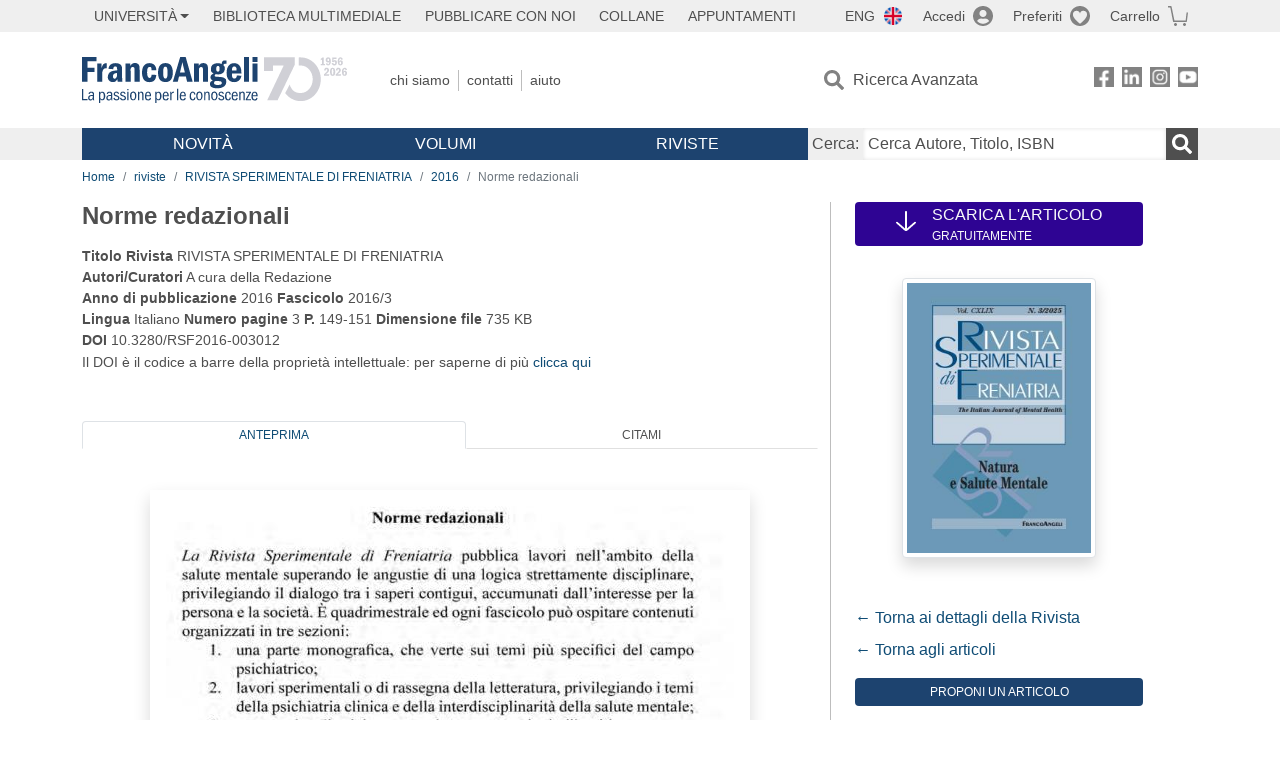

--- FILE ---
content_type: text/html; charset=utf-8
request_url: https://francoangeli.it/riviste/articolo/57938
body_size: 15429
content:

<!DOCTYPE html>
<html lang="it">
<head>



    <!--
     //Inizializzazione variabile di sistema
     //Gestione CookieManClient
     -->

    <!-- Google Tag Manager -->
    <script>
        (function (w, d, s, l, i) {
            w[l] = w[l] || []; w[l].push({
                'gtm.start':
                    new Date().getTime(), event: 'gtm.js'
            }); var f = d.getElementsByTagName(s)[0],
                j = d.createElement(s), dl = l != 'dataLayer' ? '&l=' + l : ''; j.async = true; j.src =
                    'https://www.googletagmanager.com/gtm.js?id=' + i + dl; f.parentNode.insertBefore(j, f);
        })(window, document, 'script', 'dataLayer', 'GTM-MSTLCM6');</script>
    <!-- End Google Tag Manager -->
    <!--Facebook Pixel-->
    <!--End facebook Pixel -->
    <meta charset="UTF-8">
    <meta name="viewport" content="width=device-width, initial-scale=1, shrink-to-fit=no">
    <!--
        <meta name="twitter:card" content="summary" />
        <meta name="twitter:site" content="@AngeliEdizioni" />
        -->


    <meta property="og:locale" content="it_IT" />
    <meta property="og:type" content="website" />
    <meta property="og:site_name" content="FrancoAngeli" />
    <meta http="Content-Language" content="it">


        <title>Norme redazionali</title>
        <meta name="title" content="Norme redazionali" />
        <meta property="og:title" content="Norme redazionali" />

        <meta name="description" content="RIVISTA SPERIMENTALE DI FRENIATRIA - Norme redazionali - " />
        <meta property="og:description" content="RIVISTA SPERIMENTALE DI FRENIATRIA - Norme redazionali - " />

    <meta name="url" property="og:url" content="https://francoangeli.it/riviste/articolo/57938" />

        <meta property="og:image:width" content="600" />
        <meta property="og:image:height" content="900" />
        <meta name="image" property="og:image" content="https://fapublic.blob.core.windows.net/fa-riviste/copertine/rsf.jpg" />



    <meta name="copyright" content="francoangeli.it, FrancoAngeli Editore, Edizioni FrancoAngeli, Franco Angeli" />

    <link rel="preconnect" href="https://fonts.gstatic.com">
    <link rel="stylesheet" href="https://fonts.googleapis.com/icon?family=Material+Icons">
    <script defer src="https://unpkg.com/htmx.org@1.5.0" integrity="sha384-oGA+prIp5Vchu6we2YkI51UtVzN9Jpx2Z7PnR1I78PnZlN8LkrCT4lqqqmDkyrvI" crossorigin="anonymous"></script>

    <link href="https://cdn.jsdelivr.net/npm/bootstrap@5.1.1/dist/css/bootstrap.min.css" rel="stylesheet" integrity="sha384-F3w7mX95PdgyTmZZMECAngseQB83DfGTowi0iMjiWaeVhAn4FJkqJByhZMI3AhiU" crossorigin="anonymous">
    <link rel="stylesheet" href="https://cdn.jsdelivr.net/npm/bootstrap-icons@1.11.3/font/bootstrap-icons.min.css">

    <link rel="stylesheet" href="/assets/vendor/owlcarousel2.3.4/assets/owl.carousel.min.css">


    <link href="https://cdn.jsdelivr.net/npm/select2@4.1.0-rc.0/dist/css/select2.min.css" rel="stylesheet" />


    <link rel="stylesheet" href="/assets/styles.css?v=x_TMoQ9gV0AXTW3z_8yWsHqGHoFJMFPMJLfnFGa06sY" />
    <link rel="stylesheet" href="/assets/navigation.css?v=j_6Yti_AyLZb8e605E-q5Gy7RsDRlqLNe2x_CKAqc4A" />

    <script src="/lib/jquery-3.6.0.min.js"></script>
    <script src="/lib/jquery-ui.min.js"></script>
    <script src="/lib/bootstrap.bundle.min.js"></script>
    <script src="/lib/select2.min.js"></script>
    <script src="/assets/vendor/owlcarousel2.3.4/owl.carousel.min.js"></script>


    
    
    
    <meta name="citation_journal_title" content="RIVISTA SPERIMENTALE DI FRENIATRIA" />
    <meta name="citation_publisher" content="FrancoAngeli Editore" />
    <meta name="citation_title" content="Norme redazionali" />

    <meta name="citation_issue" content="2016/3" />
    <meta name="citation_doi" content="10.3280/RSF2016-003012" />
    <meta name="tdm-reservation" content="1">

        <meta name="citation_language" content="it" />
        <meta name="citation_fulltext_world_readable" content="" />
    <meta name="citation_abstract_html_url" content="https://www.francoangeli.it/riviste/articolo@Model.IDArticolo" />
    <meta name="citation_issn" content="1972-5582" />
    <meta name="citation_publication_date" content="2016" /> 
    <meta name="citation_abstract" content="" />
        <meta name="citation_pdf_url" content="https://www.francoangeli.it/rivista/getArticoloFree/57938/It" />
                         <meta name="citation_author" content="A cura della Redazione" />
    

</head>
<body class="pagina-Articolo  ">
    <!-- Google Tag Manager (noscript) -->
    <noscript>
        <iframe src="https://www.googletagmanager.com/ns.html?id=GTM-MSTLCM6"
                height="0" width="0" style="display:none;visibility:hidden"></iframe>
    </noscript>
    <!-- End Google Tag Manager (noscript) -->
    <div id="shadowlayer" class=""></div>


    <header class="container-full">
        <div class="menu-wrapper">
            <div class="top">
                <div class="visually-hidden-focusable">
                    <ul>
                        <li><a href="#anchor-menu-content" class="visually-hidden-focusable">Menu</a></li>
                        <li><a href="#anchor-main-content" class="visually-hidden-focusable">Main content</a></li>
                        <li><a href="#anchor-footer-content" class="visually-hidden-focusable">Footer</a></li>
                    </ul>
                </div>
            </div>
            <div class="middle"></div>
            <div class="bottom"></div>
        </div>
        <section class="container menu" id="main-menu">
            <nav class="mobile" data-role="mobile">
                    <a class="ico margin i-flag-eng no-hover" href="/SetLanguage?culture=en&returnUrl=%2Friviste%2Farticolo%2F57938"
                       role="button" tabindex="0" aria-label="Lingua inglese"></a>

                <div class="ico i-info open-menu" data-menu="info" role="button" tabindex="0" aria-label="Info" aria-controls="info" aria-expanded="false"></div>

                    <a href="/Account/Login" class="ico i-account" data-location="/Account/Login" role="button" tabindex="0" aria-label="Login"></a>
                <a href="/Wishlist" class="ico i-preferiti " role="button" tabindex="0" aria-label="Preferiti"></a>
                <a href="/carrello/carrello" class="ico i-carrello " role="button" tabindex="0" aria-label="Carrello"></a>
                <div class="ico i-menu open-menu" data-menu="mobile" role="button" tabindex="0" aria-label="Menu" aria-haspopup="true" aria-expanded="false"></div>
            </nav>

            <nav class="topleft" data-role="topleft" id="mobile-menu-wrapper" aria-hidden="false">
                <div class="dropdown menu-item submenu">
                    <button class="btn btn-dropdown dropdown-toggle gray2 whiteOnFocus" type="button" id="dropdownMenuButton" data-bs-toggle="dropdown" aria-haspopup="true" aria-expanded="false">
                        <span id="dropdownUnivLink"> Università</span>
                    </button>
                    <div class="dropdown-menu" aria-labelledby="dropdownMenuButton">
                        <div class="link-list-wrapper">
                            <ul class="link-list">
                                <li><a class="dropdown-item list-item menu-item gray2 whiteOnFocus" href="/AreaUniversitaria/ServiziPerDocenti"><span>Docenti</span></a></li>
                                <li><a class="dropdown-item list-item menu-item gray2 whiteOnFocus" href="/AreaUniversitaria/ServiziPerStudenti"><span>Studenti</span></a></li>
                            </ul>
                        </div>
                    </div>
                </div>

                <a href="/multimedia" class="btn menu-item gray2"> Biblioteca Multimediale</a>
                <a href="/autori/16" class="btn menu-item gray2">Pubblicare con Noi</a>
                <a href="/collane" class="btn menu-item gray2">Collane</a>
                <a href="/appuntamenti" class="btn menu-item gray2">Appuntamenti</a>
            </nav>

            <nav class="actions topright" data-role="topright">

                    <a class="menu-item ico margin i-flag-eng no-hover" href="/SetLanguage?culture=en&returnUrl=%2Friviste%2Farticolo%2F57938">ENG</a>

                    <a href="/Account/Login" class="menu-item login ico margin i-account gray2" data-location="/Account/Login">Accedi</a>

                <a id="iconaPreferiti" href="/Wishlist" class="menu-item ico margin i-preferiti gray2 ">Preferiti</a>
                <a id="iconaCarrello" href="/Carrello/Carrello" class="menu-item ico margin i-carrello gray2 ">Carrello</a>
            </nav>

            <nav class="branding" data-role="branding">
                <a href="/" class="logo" aria-label="Home FrancoAngeli Editore"></a>
            </nav>

            <nav class="info" data-role="info">
                <a href="/chi-siamo" class="menu-item gray2">Chi Siamo</a>
                <a href="/contatti" class="menu-item gray2">Contatti</a>
                <a href="/aiuto/" class="menu-item gray2">Aiuto</a>
            </nav>

            <nav class="search" data-role="search" id="mobile-menu-wrapper" aria-hidden="false">
                <a href="/ricerca-avanzata" class="menu-item ico-pre margin i-ricerca ricerca-avanzata ">Ricerca Avanzata</a>
            </nav>

            <nav class="social" data-role="social">
                <a href="/Facebook" class="menu-item ico i-fb filter" aria-label="FrancoAngeli su Facebook"></a>
                <a href="/Linkedin" class="menu-item ico i-ln filter" aria-label="FrancoAngeli su Linkedin" target="blank"></a>
                <a href="https://www.instagram.com/edizionifrancoangeli" class="menu-item ico  i-in filter" aria-label="FrancoAngeli su Instagram" target="blank"></a>
                <a href="https://www.youtube.com/channel/UC_bT337D8dxHFVPCbb1Yl4g" class="menu-item ico  i-yt filter" aria-label="FrancoAngeli su YouTube" target="blank"></a>
            </nav>

            <div id="anchor-menu-content" class="visually-hidden">Menu</div>


            
<nav class="main" data-role="main" id="mobile-menu-wrapper" aria-hidden="false">
    <button class="btn whiteOnFocusMenu menu-item megamenu d-lg-flex" type="button" id="dropdownMenuButtonNovita" data-bs-toggle="dropdown" aria-haspopup="true" aria-expanded="false">
        <span class="menu-item megamenu-toggle">
            <i class="bi bi-chevron-down menu-icon-down d-block d-lg-none d-none"></i>
            <i class="bi bi-chevron-right menu-icon-right d-block d-lg-none"></i>
            Novità
        </span>
    </button>
    <div class="dropdown-menu row w-100 fs-7" aria-labelledby="dropdownMenuButtonNovita">
        <div class="row">
            <div class="col-12 col-lg-8 link-list-wrapper mobile-only-menu">
                <p class="text-start fw-bold text-uppercase">Novità in Libreria</p>
                <div class="row">
                    <div class="col-12 col-lg-6 d-flex flex-column align-items-start">
                        <ul class="link-list">
                                <li><a href="/Novita?cat=E" class="menu-item mega-item gray2 text-uppercase" aria-label="Antropologia">Antropologia</a></li>
                                <li><a href="/Novita?cat=A" class="menu-item mega-item gray2 text-uppercase" aria-label="Architettura, design, arte, territorio">Architettura, design, arte, territorio</a></li>
                                <li><a href="/Novita?cat=F" class="menu-item mega-item gray2 text-uppercase" aria-label="Comunicazione e media">Comunicazione e media</a></li>
                                <li><a href="/Novita?cat=D" class="menu-item mega-item gray2 text-uppercase" aria-label="Didattica, scienze della formazione">Didattica, scienze della formazione</a></li>
                                <li><a href="/Novita?cat=B" class="menu-item mega-item gray2 text-uppercase" aria-label="Economia, economia aziendale">Economia, economia aziendale</a></li>
                                <li><a href="/Novita?cat=H" class="menu-item mega-item gray2 text-uppercase" aria-label="Efficacia personale, carriere, lavoro">Efficacia personale, carriere, lavoro</a></li>
                                <li><a href="/Novita?cat=C" class="menu-item mega-item gray2 text-uppercase" aria-label="Filosofia, letteratura, linguistica, storia">Filosofia, letteratura, linguistica, storia</a></li>
                                <li><a href="/Novita?cat=I" class="menu-item mega-item gray2 text-uppercase" aria-label="Informatica, ingegneria">Informatica, ingegneria</a></li>
                        </ul>
                    </div>
                    <div class="col-12 col-lg-6 d-flex flex-column align-items-start">
                        <ul class="link-list">
                                    <li><a href="/Novita?cat=M" class="menu-item mega-item gray2 text-uppercase" aria-label="Management, finanza, marketing, operations, HR">Management, finanza, marketing, operations, HR</a></li>
                                    <li><a href="/Novita?cat=K" class="menu-item mega-item gray2 text-uppercase" aria-label="Medicina, sanit&#xE0;">Medicina, sanit&#xE0;</a></li>
                                    <li><a href="/Novita?cat=Q" class="menu-item mega-item gray2 text-uppercase" aria-label="Politica, diritto">Politica, diritto</a></li>
                                    <li><a href="/Novita?cat=R" class="menu-item mega-item gray2 text-uppercase" aria-label="Politiche e servizi sociali">Politiche e servizi sociali</a></li>
                                    <li><a href="/Novita?cat=P" class="menu-item mega-item gray2 text-uppercase" aria-label="Psicologia e psicoterapia: teorie e tecniche">Psicologia e psicoterapia: teorie e tecniche</a></li>
                                    <li><a href="/Novita?cat=V" class="menu-item mega-item gray2 text-uppercase" aria-label="Psicologia, benessere, autoaiuto">Psicologia, benessere, autoaiuto</a></li>
                                    <li><a href="/Novita?cat=L" class="menu-item mega-item gray2 text-uppercase" aria-label="Scienze">Scienze</a></li>
                                    <li><a href="/Novita?cat=T" class="menu-item mega-item gray2 text-uppercase" aria-label="Sociologia">Sociologia</a></li>
                        </ul>
                    </div>
                </div>

            </div>
            <div class="col-12 col-lg-4 border-start mobile-only-menu">
                <p class="text-start fw-bold text-uppercase">Le Riviste: Ultime Uscite</p>
                        <div class="accordion accordion-flush" aria-label="Argomento rivista Economia">
                            <div class="col d-flex flex-column align-items-start">
                                <span class="menu-acc-toggle chv menu-item gray2 text-uppercase" role="button" tabindex="0" aria-controls="listRiviste-Economia" aria-expanded="false">Economia</span>
                                <div class="menu-acc-content" id="listRiviste-Economia">
                                    <ul class="link-list">
                                            <li><a href="/riviste/sommario/10" class="menu-item gray2" aria-label="ECONOMICS AND POLICY OF ENERGY AND THE ENVIRONMENT">ECONOMICS AND POLICY OF ENERGY AND THE ENVIRONMENT</a></li>
                                            <li><a href="/riviste/sommario/14" class="menu-item gray2" aria-label="ECONOMIA E SOCIET&#xC0; REGIONALE ">ECONOMIA E SOCIET&#xC0; REGIONALE </a></li>
                                            <li><a href="/riviste/sommario/121" class="menu-item gray2" aria-label="HISTORY OF ECONOMIC THOUGHT AND POLICY">HISTORY OF ECONOMIC THOUGHT AND POLICY</a></li>
                                            <li><a href="/riviste/sommario/163" class="menu-item gray2" aria-label="FINANCIAL REPORTING">FINANCIAL REPORTING</a></li>
                                            <li><a href="/riviste/sommario/212" class="menu-item gray2" aria-label="CORPORATE GOVERNANCE AND RESEARCH &amp; DEVELOPMENT STUDIES">CORPORATE GOVERNANCE AND RESEARCH &amp; DEVELOPMENT STUDIES</a></li>
                                            <li><a href="/riviste/sommario/214" class="menu-item gray2" aria-label="Economia agro-alimentare">Economia agro-alimentare</a></li>
                                            <li><a href="/riviste/sommario/228" class="menu-item gray2" aria-label="RIVISTA DI STUDI SULLA SOSTENIBILITA&#x27;">RIVISTA DI STUDI SULLA SOSTENIBILITA&#x27;</a></li>
                                            <li><a href="/riviste/sommario/228" class="menu-item gray2" aria-label="RIVISTA DI STUDI SULLA SOSTENIBILITA&#x27;">RIVISTA DI STUDI SULLA SOSTENIBILITA&#x27;</a></li>
                                    </ul>
                                </div>
                            </div>
                        </div>
                        <div class="accordion accordion-flush" aria-label="Argomento rivista Psicologia e Psicoterapia">
                            <div class="col d-flex flex-column align-items-start">
                                <span class="menu-acc-toggle chv menu-item gray2 text-uppercase" role="button" tabindex="0" aria-controls="listRiviste-Psicologia e Psicoterapia" aria-expanded="false">Psicologia e Psicoterapia</span>
                                <div class="menu-acc-content" id="listRiviste-Psicologia e Psicoterapia">
                                    <ul class="link-list">
                                            <li><a href="/riviste/sommario/231" class="menu-item gray2" aria-label="PSICOLOGIA DI COMUNITA&#x27;">PSICOLOGIA DI COMUNITA&#x27;</a></li>
                                            <li><a href="/riviste/sommario/213" class="menu-item gray2" aria-label="QUADERNI DI PSICOTERAPIA COGNITIVA">QUADERNI DI PSICOTERAPIA COGNITIVA</a></li>
                                            <li><a href="/riviste/sommario/195" class="menu-item gray2" aria-label="PSICOTERAPIA PSICOANALITICA">PSICOTERAPIA PSICOANALITICA</a></li>
                                            <li><a href="/riviste/sommario/227" class="menu-item gray2" aria-label="QUADERNI DI GESTALT">QUADERNI DI GESTALT</a></li>
                                            <li><a href="/riviste/sommario/22" class="menu-item gray2" aria-label="INTERAZIONI">INTERAZIONI</a></li>
                                            <li><a href="/riviste/sommario/34" class="menu-item gray2" aria-label="PSICOTERAPIA E SCIENZE UMANE">PSICOTERAPIA E SCIENZE UMANE</a></li>
                                            <li><a href="/riviste/sommario/106" class="menu-item gray2" aria-label="RIVISTA SPERIMENTALE DI FRENIATRIA">RIVISTA SPERIMENTALE DI FRENIATRIA</a></li>
                                    </ul>
                                </div>
                            </div>
                        </div>
                        <div class="accordion accordion-flush" aria-label="Argomento rivista Sociologia">
                            <div class="col d-flex flex-column align-items-start">
                                <span class="menu-acc-toggle chv menu-item gray2 text-uppercase" role="button" tabindex="0" aria-controls="listRiviste-Sociologia" aria-expanded="false">Sociologia</span>
                                <div class="menu-acc-content" id="listRiviste-Sociologia">
                                    <ul class="link-list">
                                            <li><a href="/riviste/sommario/107" class="menu-item gray2" aria-label="SALUTE E SOCIET&#xC0;">SALUTE E SOCIET&#xC0;</a></li>
                                            <li><a href="/riviste/sommario/109" class="menu-item gray2" aria-label="RIV Rassegna Italiana di Valutazione">RIV Rassegna Italiana di Valutazione</a></li>
                                            <li><a href="/riviste/sommario/149" class="menu-item gray2" aria-label="MONDI MIGRANTI">MONDI MIGRANTI</a></li>
                                            <li><a href="/riviste/sommario/73" class="menu-item gray2" aria-label="STUDI ORGANIZZATIVI ">STUDI ORGANIZZATIVI </a></li>
                                    </ul>
                                </div>
                            </div>
                        </div>
                        <div class="accordion accordion-flush" aria-label="Argomento rivista Scienze del territorio">
                            <div class="col d-flex flex-column align-items-start">
                                <span class="menu-acc-toggle chv menu-item gray2 text-uppercase" role="button" tabindex="0" aria-controls="listRiviste-Scienze del territorio" aria-expanded="false">Scienze del territorio</span>
                                <div class="menu-acc-content" id="listRiviste-Scienze del territorio">
                                    <ul class="link-list">
                                            <li><a href="/riviste/sommario/188" class="menu-item gray2" aria-label="CRIOS">CRIOS</a></li>
                                            <li><a href="/riviste/sommario/217" class="menu-item gray2" aria-label="RIVISTA GEOGRAFICA ITALIANA">RIVISTA GEOGRAFICA ITALIANA</a></li>
                                            <li><a href="/riviste/sommario/224" class="menu-item gray2" aria-label="RIVISTA ITALIANA DI ACUSTICA">RIVISTA ITALIANA DI ACUSTICA</a></li>
                                    </ul>
                                </div>
                            </div>
                        </div>
                        <div class="accordion accordion-flush" aria-label="Argomento rivista Politica, diritto">
                            <div class="col d-flex flex-column align-items-start">
                                <span class="menu-acc-toggle chv menu-item gray2 text-uppercase" role="button" tabindex="0" aria-controls="listRiviste-Politica, diritto" aria-expanded="false">Politica, diritto</span>
                                <div class="menu-acc-content" id="listRiviste-Politica, diritto">
                                    <ul class="link-list">
                                            <li><a href="/riviste/sommario/165" class="menu-item gray2" aria-label="CITTADINANZA EUROPEA (LA)">CITTADINANZA EUROPEA (LA)</a></li>
                                            <li><a href="/riviste/sommario/116" class="menu-item gray2" aria-label="DEMOCRAZIA E DIRITTO">DEMOCRAZIA E DIRITTO</a></li>
                                    </ul>
                                </div>
                            </div>
                        </div>
                        <div class="accordion accordion-flush" aria-label="Argomento rivista Scienze della formazione">
                            <div class="col d-flex flex-column align-items-start">
                                <span class="menu-acc-toggle chv menu-item gray2 text-uppercase" role="button" tabindex="0" aria-controls="listRiviste-Scienze della formazione" aria-expanded="false">Scienze della formazione</span>
                                <div class="menu-acc-content" id="listRiviste-Scienze della formazione">
                                    <ul class="link-list">
                                            <li><a href="/riviste/sommario/191" class="menu-item gray2" aria-label="EDUCATION SCIENCES AND  SOCIETY">EDUCATION SCIENCES AND  SOCIETY</a></li>
                                            <li><a href="/riviste/sommario/215" class="menu-item gray2" aria-label="EXCELLENCE AND INNOVATION IN LEARNING AND TEACHING">EXCELLENCE AND INNOVATION IN LEARNING AND TEACHING</a></li>
                                            <li><a href="/riviste/sommario/234" class="menu-item gray2" aria-label="QUADERNI DI DIDATTICA DELLA SCRITTURA">QUADERNI DI DIDATTICA DELLA SCRITTURA</a></li>
                                    </ul>
                                </div>
                            </div>
                        </div>
                        <div class="accordion accordion-flush" aria-label="Argomento rivista Storia">
                            <div class="col d-flex flex-column align-items-start">
                                <span class="menu-acc-toggle chv menu-item gray2 text-uppercase" role="button" tabindex="0" aria-controls="listRiviste-Storia" aria-expanded="false">Storia</span>
                                <div class="menu-acc-content" id="listRiviste-Storia">
                                    <ul class="link-list">
                                            <li><a href="/riviste/sommario/164" class="menu-item gray2" aria-label="ITALIA CONTEMPORANEA">ITALIA CONTEMPORANEA</a></li>
                                            <li><a href="/riviste/sommario/50" class="menu-item gray2" aria-label="SOCIET&#xC0; E STORIA ">SOCIET&#xC0; E STORIA </a></li>
                                    </ul>
                                </div>
                            </div>
                        </div>
                        <div class="accordion accordion-flush" aria-label="Argomento rivista Filosofia">
                            <div class="col d-flex flex-column align-items-start">
                                <span class="menu-acc-toggle chv menu-item gray2 text-uppercase" role="button" tabindex="0" aria-controls="listRiviste-Filosofia" aria-expanded="false">Filosofia</span>
                                <div class="menu-acc-content" id="listRiviste-Filosofia">
                                    <ul class="link-list">
                                            <li><a href="/riviste/sommario/71" class="menu-item gray2" aria-label="SOCIET&#xC0; DEGLI INDIVIDUI (LA)">SOCIET&#xC0; DEGLI INDIVIDUI (LA)</a></li>
                                    </ul>
                                </div>
                            </div>
                        </div>
            </div>
        </div>
        <p class="mega-footer">Per restare informati sulle nostre novità e le ultime uscite delle nostre riviste, iscriviti alle nostre <a href="/Informatemi"><strong>Newsletter</strong></a></p>
    </div>

    <button class="btn whiteOnFocusMenu menu-item megamenu" type="button" id="dropdownMenuButtonVolumi" data-bs-toggle="dropdown" aria-haspopup="true" aria-expanded="false">
        <span class="menu-item megamenu-toggle">
            <i class="bi bi-chevron-down menu-icon-down d-block d-lg-none d-none"></i>
            <i class="bi bi-chevron-right menu-icon-right d-block d-lg-none"></i>
            Volumi
        </span>
    </button>
    <div class="dropdown-menu row fs-7 text-uppercase" aria-labelledby="dropdownMenuButtonVolumi">
        <div class="link-list-wrapper">
            <ul class="link-list">
                        <li><a href="/Volumi?cat=E" class="menu-item mega-item gray2" aria-label="Antropologia">Antropologia</a></li>
                        <li><a href="/Volumi?cat=A" class="menu-item mega-item gray2" aria-label="Architettura, design, arte, territorio">Architettura, design, arte, territorio</a></li>
                        <li><a href="/Volumi?cat=F" class="menu-item mega-item gray2" aria-label="Comunicazione e media">Comunicazione e media</a></li>
                        <li><a href="/Volumi?cat=D" class="menu-item mega-item gray2" aria-label="Didattica, scienze della formazione">Didattica, scienze della formazione</a></li>
                        <li><a href="/Volumi?cat=B" class="menu-item mega-item gray2" aria-label="Economia, economia aziendale">Economia, economia aziendale</a></li>
                        <li><a href="/Volumi?cat=H" class="menu-item mega-item gray2" aria-label="Efficacia personale, carriere, lavoro">Efficacia personale, carriere, lavoro</a></li>
                        <li><a href="/Volumi?cat=C" class="menu-item mega-item gray2" aria-label="Filosofia, letteratura, linguistica, storia">Filosofia, letteratura, linguistica, storia</a></li>
                        <li><a href="/Volumi?cat=I" class="menu-item mega-item gray2" aria-label="Informatica, ingegneria">Informatica, ingegneria</a></li>
                        <li><a href="/Volumi?cat=M" class="menu-item mega-item gray2" aria-label="Management, finanza, marketing, operations, HR">Management, finanza, marketing, operations, HR</a></li>
                        <li><a href="/Volumi?cat=K" class="menu-item mega-item gray2" aria-label="Medicina, sanit&#xE0;">Medicina, sanit&#xE0;</a></li>
                        <li><a href="/Volumi?cat=Q" class="menu-item mega-item gray2" aria-label="Politica, diritto">Politica, diritto</a></li>
                        <li><a href="/Volumi?cat=R" class="menu-item mega-item gray2" aria-label="Politiche e servizi sociali">Politiche e servizi sociali</a></li>
                        <li><a href="/Volumi?cat=P" class="menu-item mega-item gray2" aria-label="Psicologia e psicoterapia: teorie e tecniche">Psicologia e psicoterapia: teorie e tecniche</a></li>
                        <li><a href="/Volumi?cat=V" class="menu-item mega-item gray2" aria-label="Psicologia, benessere, autoaiuto">Psicologia, benessere, autoaiuto</a></li>
                        <li><a href="/Volumi?cat=L" class="menu-item mega-item gray2" aria-label="Scienze">Scienze</a></li>
                        <li><a href="/Volumi?cat=T" class="menu-item mega-item gray2" aria-label="Sociologia">Sociologia</a></li>
            </ul>
            <p class="mega-footer">Per restare informati sulle nostre novità e le ultime uscite delle nostre riviste, iscriviti alle nostre <a href="/Informatemi"><strong>Newsletter</strong></a></p>
        </div>
    </div>

    <button class="btn whiteOnFocusMenu menu-item megamenu" type="button" id="dropdownMenuButtonRiviste" data-bs-toggle="dropdown" aria-haspopup="true" aria-expanded="false">
        <span class="menu-item megamenu-toggle">
            <i class="bi bi-chevron-down menu-icon-down d-block d-lg-none d-none"></i>
            <i class="bi bi-chevron-right menu-icon-right d-block d-lg-none"></i>
            Riviste
        </span>
    </button>
    <div class="dropdown-menu row  fs-7 text-uppercase" aria-labelledby="dropdownMenuButtonRiviste">
        <div class="link-list-wrapper">
            <ul class="link-list">
                <li></><a href="/riviste/sommari" class="menu-item mega-item gray2" aria-label="Elenco Alfabetico">Elenco Alfabetico</a></li>
                <li><a href="/riviste/discipline" class="menu-item mega-item gray2" aria-label="Elenco per Disciplina">Elenco per Disciplina</a></li>
                <li><a href="/aiuto/13" class="menu-item mega-item gray2" aria-label="Servizi per Biblioteche ed Enti">Servizi per Biblioteche ed Enti</a></li>
                <li><a href="/aiuto/15" class="menu-item mega-item gray2" aria-label="Servizi per Atenei">Servizi per Atenei</a></li>
                <li><a href="/aiuto/5" class="menu-item mega-item gray2" aria-label="Servizi per Utenti Privati">Servizi per Utenti Privati </a></li>
                <li><a href="/aiuto/40" class="menu-item mega-item gray2" aria-label="Arretrati">Arretrati</a></li>
            </ul>
            <p class="mega-footer">Per restare informati sulle nostre novità e le ultime uscite delle nostre riviste, iscriviti alle nostre <a href="/Informatemi"><strong>Newsletter</strong></a></p>
        </div>
    </div>
</nav>

<nav class="searchbox" data-role="searchbox">
    <form method="get" action="/Risultati">
        <div style="align-self:center;" class="m-1">
            <label for="input-search">Cerca:</label>
        </div>

        <input type="text" name="Ta" id="input-search" class="searchbox-input" aria-label="Cerca Autore, Titolo, ISBN" placeholder="Cerca Autore, Titolo, ISBN" autocomplete="off" />
        <button type="submit" class="ico i-ricerca ricerca" aria-label="Ricerca"></button>
    </form>

    <div class="risultato"></div>
</nav>


            <nav class="account" data-role="account">
                <a href="/account" class="menu-item" aria-label="I miei dati">I miei dati</a>
                <a href="/account/recapiti" class="menu-item" aria-label="Indirizzi">Indirizzi</a>
                <a href="/account/newsletter" class="menu-item" aria-label="Newsletter">Newsletter</a>
                <a href="/account/EbookAcquistati" class="menu-item" aria-label="e-Book">e-Book</a>
                <a href="/account/abbonamenti" class="menu-item" aria-label="Abbonamenti">Abbonamenti</a>
                <a href="/account/fascicoli" class="menu-item" aria-label="Fascicoli">Fascicoli</a>
                <a href="/account/downloadcredit" class="menu-item" aria-label="Download Credit</">Download Credit</a>
                <a href="/account/ordini" class="menu-item" aria-label="Ordini">Ordini</a>
                <a href="/account/sicurezza" class="menu-item" aria-label="Password">Password</a>
                <!-- <a href="/account/" class="menu-item">Storico</a> -->
                <!-- <p class="section-title" >Area Docente</p> -->
                <a href="/account/docente-modulo" class="menu-item" aria-label="Modulo Richieste">Modulo Richieste</a>
                <a href="/account/docente-richiesta" class="menu-item" aria-label="Volumi Richiesti">Volumi Richiesti</a>
                <!-- <p class="section-title" >Area Librerie</p> -->
                <a href="/account/comunicati" class="menu-item" aria-label="Comunicati">Comunicati</a>
                <!-- <a href="/account/librerie" class="menu-item">CAricamento Ordini</a> -->
                <a href="/Account/Logout" class="menu-item" aria-label="Esci">Esci</a>
            </nav>
        </section>
    </header>

    <div id="anchor-main-content" class="visually-hidden">Main content</div>

    

<main role="main" class="container">

    <nav aria-label="breadcrumb">
        <ol class="breadcrumb">
            <li class="breadcrumb-item"><a href="/">Home</a></li>
            <li class="breadcrumb-item"><a href="/riviste/sommari">riviste</a></li>
            <li class="breadcrumb-item"><a href="/riviste/sommario/106/rivista-sperimentale-di-freniatria">RIVISTA SPERIMENTALE DI FRENIATRIA</a></li>
            <li class="breadcrumb-item"><a href="/riviste/rivista-fascicolo?IDRivista=106&lingua=It&anno=2016">2016</a></li>
            <li class="breadcrumb-item active" aria-current="page">Norme redazionali</li>
        </ol>
    </nav>

    <div class="layout-sidemenu row">

        <section class="main tab-content col-lg-8 ">
                <h1 class="fs-4 fw-bold text-notransform mb-3">Norme redazionali </h1>
            <p class="fs-7 mb-5">
                <strong>Titolo Rivista</strong>  RIVISTA SPERIMENTALE DI FRENIATRIA <br>
                <strong>Autori/Curatori</strong> A cura della Redazione <br>
                    <strong>Anno di pubblicazione</strong> 2016                 <strong>Fascicolo</strong> 2016/3  <br>
                <strong>Lingua</strong> Italiano <strong>Numero pagine</strong> 3 <strong>P.</strong> 149-151 <strong>Dimensione file</strong> 735 KB <br>
                <strong>DOI</strong> 10.3280/RSF2016-003012 <br>
                Il DOI è il codice a barre della proprietà intellettuale: per saperne di più
                <a href="http://www.medra.org/it/faq.htm#faq1" class="crossref" target="_blank">clicca qui</a>
            </p>

            <section>
                <ul class="nav nav-tabs mb-4" id="schede-articolo-nav" role="tablist">
                    <li class="nav-item" role="presentation">
                        <button class="nav-link p-1 text-center active" id="anteprima-tab" data-bs-toggle="tab" data-bs-target="#anteprima-content" type="button" role="tab" aria-controls="Anteprima" aria-selected="true">Anteprima</button>
                    </li>


                    <li class="nav-item" role="presentation">
                        <button class="nav-link p-1" id="citami-tab" data-bs-toggle="tab" data-bs-target="#citami-content" type="button" role="tab" aria-controls="Citami" aria-selected="false">Citami</button>
                    </li>
                </ul>
                <div class="tab-content" id="schede-articolo-contenuto">
                    <div class="tab-pane fade show active" id="anteprima-content" role="tabpanel" aria-labelledby="anteprima-tab">

                        <div class="centered">


                                    <div class="centered mb-3">
                                            <img src="https://static.francoangeli.it/fa-riviste/articoli/rsf2016-003012.jpg" alt="Anteprima articolo" class="img-fluid shadow m-3" onerror="this.onerror=null; this.src='/Assets/Img/MissingBook.png'">
                                    </div>


                            <p class="fs-7">
                                FrancoAngeli è membro della Publishers International Linking Association, Inc (PILA)associazione indipendente e non profit per facilitare (attraverso i servizi tecnologici implementati da CrossRef.org) l’accesso degli studiosi ai contenuti digitali nelle pubblicazioni professionali e scientifiche
                            </p>
                        </div>

                    </div>
                    <div class="tab-pane fade" id="citami-content" role="tabpanel" aria-labelledby="citami-tab">
                        <p class="fs-7">
                            A cura della Redazione, Norme redazionali in "RIVISTA SPERIMENTALE DI FRENIATRIA" 3/2016, pp 149-151, DOI: 10.3280/RSF2016-003012
                        </p>
                    </div>
                </div>
            </section>

        </section>

        <aside class="nav mobile col-lg-3 ">

                <a href="/rivista/getArticoloFree/57938/It" target="_blank" class="btn blu_viola_notturno h-auto mb-3">
                    <i class="ico-pre scarica me-3"></i>
                    <div class="d-flex flex-column align-items-start">
                        <span class="text-uppercase text-light">Scarica l'articolo</span>
                        <span class="fs-8 text-light">Gratuitamente</span>
                    </div>
                </a>
            <a href="/riviste/sommario/106/rivista-sperimentale-di-freniatria" class="book mb-3">
                <picture class="d-flex d-md-block justify-content-center mb-3">
                    <img src="https://fapublic.blob.core.windows.net/fa-riviste/copertine/rsf.jpg" class="img-fluid img-thumbnail shadow" onerror="this.onerror=null; this.src='/Assets/Img/MissingBook.png'" alt="RIVISTA SPERIMENTALE DI FRENIATRIA">
                </picture>
                <input id="copertinaUrl" value="https://fapublic.blob.core.windows.net/fa-riviste/copertine/rsf.jpg" hidden>
            </a>

            <a href="/riviste/sommario/106/rivista-sperimentale-di-freniatria" class="mb-2"> ← Torna ai dettagli della Rivista </a>
            <a href="/riviste/rivista-fascicolo?IDRivista=106&lingua=It&Anno=2016" class="mb-3"> &larr; Torna agli articoli  </a>
                <a href="https://journals.francoangeli.it/index.php/rsf/about/submissions" class="btn primario h-auto fs-8 text-uppercase mb-3 p-1">Proponi un articolo</a>


            <div class="accordion accordion-flush mt-4 mb-4" id="riviste">
                <p class="text-uppercase fs-7 m-0">Le Riviste del Mese</p>
                        <div class="accordion-item">
                            <p class="accordion-header" id="riviste-Economia-head">
                                <button class="accordion-button text-uppercase fs-8 m-0 collapsed" type="button" data-bs-toggle="collapse" data-bs-target="#riviste-Economia" aria-expanded="true"
                                aria-controls="riviste-Economia">
                                    Economia
                                </button>
                            </p>
                            <div id="riviste-Economia" class="accordion-collapse collapse" aria-labelledby="riviste-Economia-head" data-bs-parent="#riviste">
                                <ul class="accordion-body">
                                        <li><a href="/riviste/sommario/10/economics-and-policy-of-energy-and-the-environment">ECONOMICS AND POLICY OF ENERGY AND THE ENVIRONMENT</a></li>
                                        <li><a href="/riviste/sommario/14/economia-e-societ&#xE0;-regionale">ECONOMIA E SOCIET&#xC0; REGIONALE </a></li>
                                        <li><a href="/riviste/sommario/121/history-of-economic-thought-and-policy">HISTORY OF ECONOMIC THOUGHT AND POLICY</a></li>
                                        <li><a href="/riviste/sommario/163/financial-reporting">FINANCIAL REPORTING</a></li>
                                        <li><a href="/riviste/sommario/212/corporate-governance-and-research-&amp;-development-studies">CORPORATE GOVERNANCE AND RESEARCH &amp; DEVELOPMENT STUDIES</a></li>
                                        <li><a href="/riviste/sommario/214/economia-agro-alimentare">Economia agro-alimentare</a></li>
                                        <li><a href="/riviste/sommario/228/rivista-di-studi-sulla-sostenibilita%27">RIVISTA DI STUDI SULLA SOSTENIBILITA&#x27;</a></li>
                                        <li><a href="/riviste/sommario/228/rivista-di-studi-sulla-sostenibilita%27">RIVISTA DI STUDI SULLA SOSTENIBILITA&#x27;</a></li>
                                </ul>
                            </div>
                        </div>
                        <div class="accordion-item">
                            <p class="accordion-header" id="riviste-Psicologia-e-Psicoterapia-head">
                                <button class="accordion-button text-uppercase fs-8 m-0 collapsed" type="button" data-bs-toggle="collapse" data-bs-target="#riviste-Psicologia-e-Psicoterapia" aria-expanded="true"
                                aria-controls="riviste-Psicologia-e-Psicoterapia">
                                    Psicologia e Psicoterapia
                                </button>
                            </p>
                            <div id="riviste-Psicologia-e-Psicoterapia" class="accordion-collapse collapse" aria-labelledby="riviste-Psicologia-e-Psicoterapia-head" data-bs-parent="#riviste">
                                <ul class="accordion-body">
                                        <li><a href="/riviste/sommario/231/psicologia-di-comunita%27">PSICOLOGIA DI COMUNITA&#x27;</a></li>
                                        <li><a href="/riviste/sommario/213/quaderni-di-psicoterapia-cognitiva">QUADERNI DI PSICOTERAPIA COGNITIVA</a></li>
                                        <li><a href="/riviste/sommario/195/psicoterapia-psicoanalitica">PSICOTERAPIA PSICOANALITICA</a></li>
                                        <li><a href="/riviste/sommario/227/quaderni-di-gestalt">QUADERNI DI GESTALT</a></li>
                                        <li><a href="/riviste/sommario/22/interazioni">INTERAZIONI</a></li>
                                        <li><a href="/riviste/sommario/34/psicoterapia-e-scienze-umane">PSICOTERAPIA E SCIENZE UMANE</a></li>
                                        <li><a href="/riviste/sommario/106/rivista-sperimentale-di-freniatria">RIVISTA SPERIMENTALE DI FRENIATRIA</a></li>
                                </ul>
                            </div>
                        </div>
                        <div class="accordion-item">
                            <p class="accordion-header" id="riviste-Sociologia-head">
                                <button class="accordion-button text-uppercase fs-8 m-0 collapsed" type="button" data-bs-toggle="collapse" data-bs-target="#riviste-Sociologia" aria-expanded="true"
                                aria-controls="riviste-Sociologia">
                                    Sociologia
                                </button>
                            </p>
                            <div id="riviste-Sociologia" class="accordion-collapse collapse" aria-labelledby="riviste-Sociologia-head" data-bs-parent="#riviste">
                                <ul class="accordion-body">
                                        <li><a href="/riviste/sommario/107/salute-e-societ&#xE0;">SALUTE E SOCIET&#xC0;</a></li>
                                        <li><a href="/riviste/sommario/109/riv-rassegna-italiana-di-valutazione">RIV Rassegna Italiana di Valutazione</a></li>
                                        <li><a href="/riviste/sommario/149/mondi-migranti">MONDI MIGRANTI</a></li>
                                        <li><a href="/riviste/sommario/73/studi-organizzativi">STUDI ORGANIZZATIVI </a></li>
                                </ul>
                            </div>
                        </div>
                        <div class="accordion-item">
                            <p class="accordion-header" id="riviste-Scienze-del-territorio-head">
                                <button class="accordion-button text-uppercase fs-8 m-0 collapsed" type="button" data-bs-toggle="collapse" data-bs-target="#riviste-Scienze-del-territorio" aria-expanded="true"
                                aria-controls="riviste-Scienze-del-territorio">
                                    Scienze del territorio
                                </button>
                            </p>
                            <div id="riviste-Scienze-del-territorio" class="accordion-collapse collapse" aria-labelledby="riviste-Scienze-del-territorio-head" data-bs-parent="#riviste">
                                <ul class="accordion-body">
                                        <li><a href="/riviste/sommario/188/crios">CRIOS</a></li>
                                        <li><a href="/riviste/sommario/217/rivista-geografica-italiana">RIVISTA GEOGRAFICA ITALIANA</a></li>
                                        <li><a href="/riviste/sommario/224/rivista-italiana-di-acustica">RIVISTA ITALIANA DI ACUSTICA</a></li>
                                </ul>
                            </div>
                        </div>
                        <div class="accordion-item">
                            <p class="accordion-header" id="riviste-Politica-diritto-head">
                                <button class="accordion-button text-uppercase fs-8 m-0 collapsed" type="button" data-bs-toggle="collapse" data-bs-target="#riviste-Politica-diritto" aria-expanded="true"
                                aria-controls="riviste-Politica-diritto">
                                    Politica, diritto
                                </button>
                            </p>
                            <div id="riviste-Politica-diritto" class="accordion-collapse collapse" aria-labelledby="riviste-Politica-diritto-head" data-bs-parent="#riviste">
                                <ul class="accordion-body">
                                        <li><a href="/riviste/sommario/165/cittadinanza-europea-(la)">CITTADINANZA EUROPEA (LA)</a></li>
                                        <li><a href="/riviste/sommario/116/democrazia-e-diritto">DEMOCRAZIA E DIRITTO</a></li>
                                </ul>
                            </div>
                        </div>
                        <div class="accordion-item">
                            <p class="accordion-header" id="riviste-Scienze-della-formazione-head">
                                <button class="accordion-button text-uppercase fs-8 m-0 collapsed" type="button" data-bs-toggle="collapse" data-bs-target="#riviste-Scienze-della-formazione" aria-expanded="true"
                                aria-controls="riviste-Scienze-della-formazione">
                                    Scienze della formazione
                                </button>
                            </p>
                            <div id="riviste-Scienze-della-formazione" class="accordion-collapse collapse" aria-labelledby="riviste-Scienze-della-formazione-head" data-bs-parent="#riviste">
                                <ul class="accordion-body">
                                        <li><a href="/riviste/sommario/191/education-sciences-and-society">EDUCATION SCIENCES AND  SOCIETY</a></li>
                                        <li><a href="/riviste/sommario/215/excellence-and-innovation-in-learning-and-teaching">EXCELLENCE AND INNOVATION IN LEARNING AND TEACHING</a></li>
                                        <li><a href="/riviste/sommario/234/quaderni-di-didattica-della-scrittura">QUADERNI DI DIDATTICA DELLA SCRITTURA</a></li>
                                </ul>
                            </div>
                        </div>
                        <div class="accordion-item">
                            <p class="accordion-header" id="riviste-Storia-head">
                                <button class="accordion-button text-uppercase fs-8 m-0 collapsed" type="button" data-bs-toggle="collapse" data-bs-target="#riviste-Storia" aria-expanded="true"
                                aria-controls="riviste-Storia">
                                    Storia
                                </button>
                            </p>
                            <div id="riviste-Storia" class="accordion-collapse collapse" aria-labelledby="riviste-Storia-head" data-bs-parent="#riviste">
                                <ul class="accordion-body">
                                        <li><a href="/riviste/sommario/164/italia-contemporanea">ITALIA CONTEMPORANEA</a></li>
                                        <li><a href="/riviste/sommario/50/societ&#xE0;-e-storia">SOCIET&#xC0; E STORIA </a></li>
                                </ul>
                            </div>
                        </div>
                        <div class="accordion-item">
                            <p class="accordion-header" id="riviste-Filosofia-head">
                                <button class="accordion-button text-uppercase fs-8 m-0 collapsed" type="button" data-bs-toggle="collapse" data-bs-target="#riviste-Filosofia" aria-expanded="true"
                                aria-controls="riviste-Filosofia">
                                    Filosofia
                                </button>
                            </p>
                            <div id="riviste-Filosofia" class="accordion-collapse collapse" aria-labelledby="riviste-Filosofia-head" data-bs-parent="#riviste">
                                <ul class="accordion-body">
                                        <li><a href="/riviste/sommario/71/societ&#xE0;-degli-individui-(la)">SOCIET&#xC0; DEGLI INDIVIDUI (LA)</a></li>
                                </ul>
                            </div>
                        </div>
            </div>

            <!-- <a href="#" class="ico-pre margin english mb-3">English Version</a>-->
            <section class="enti">
                    <a href="https://www.anvur.it" target="_blank" class="anvur mb-3"></a>
                <a href="https://www.siae.it/it/utilizzatori/altre-licenze/fotocopie-copisterie-universita-biblioteche/" target="_blank" class="siae mb-3">Fotocopie e diritto d’autore: domande e risposte </a>
                <a href="http://www.clearedi.org/" target="_blank" class="clearedi mb-3">Fare copie “in regola” è più facile  <br/> di quanto si possa pensare </a>
            </section>

            <section class="share mb-3">
                <p>Condividi :</p>

                <div style="vertical-align:central">
                    <!-- start fb -->
                    <div id="fb-root"></div>
                     
                    <script type="text/plain" CookieMan_Selector="facebook_cm" async>
                        (function (d, s, id) {
                            var js, fjs = d.getElementsByTagName(s)[0];
                            if (d.getElementById(id)) return;
                            js = d.createElement(s); js.id = id;
                            js.src = "https://connect.facebook.net/en_US/sdk.js#xfbml=1&version=v3.0";
                            fjs.parentNode.insertBefore(js, fjs);
                        }(document, 'script', 'facebook-jssdk'));</script>
                     
                    
                    <div class="fb-share-button"
                         data-href="https://francoangeli.it/riviste/articolo/57938"
                         data-layout="button">
                    </div>
                    <!-- end fb -->
                    <!-- linkedin -->
                    
                        <script async src="//platform.linkedin.com/in.js" CookieMan_Selector="linkedin_cm"  type="text/plain" >lang: en_US</script>
                    
                    
                    <script async type="IN/Share" data-url="https://francoangeli.it/riviste/articolo/57938">
                    </script>
                    <!-- end linkedin -->
                    <!-- Twitter  DISABLED 10/10/2023
                    <div style="float:left; margin-left:3px; margin-right:3px;margin-top:0px; margin-bottom:0px;">
                        <a class="twitter-share-button" style="vertical-align:central"
                           href="https://twitter.com/intent/tweet?url=https://francoangeli.it/riviste/articolo/57938" data-size="small">
                            <img src="/assets/img/share-tw.jpg" class="rounded" alt="">
                        </a>
                    </div>
                   end twitter-->
                </div>
            </section>

            <p style="margin-top:1em">
           <a href="https://francoangeli.emailsp.com/frontend/forms/Subscription.aspx?idList=1&idForm=123&guid=93e7a082-8485-4b0c-b70b-625ddecbbcb2" target="_blank" class="link">
 <a href="https://francoangeli.emailsp.com/frontend/forms/Subscription.aspx?idList=1&idForm=123&guid=93e7a082-8485-4b0c-b70b-625ddecbbcb2" target="_blank" class="link">
                    <img src="/assets/img/newsletter.jpg" alt="Iscrizione newsletter" class="img-fluid" /></a>            </a>
        </p>

        </aside>

    </div>


</main>

    <div id="anchor-footer-content" class="visually-hidden">Footer</div>
    <footer>
        <nav class="d-none d-lg-flex my-3">
            <div class="container">
                <div class="links">
                    <a href="/opinione" class="menu-item gray2" aria-label="LA TUA OPINIONE">LA TUA OPINIONE</a>
                    <a href="/cataloghi" class="menu-item gray2" aria-label="CATALOGHI">CATALOGHI</a>
                    <a href="/convenzioni" class="menu-item gray2" aria-label="CONVENZIONI">CONVENZIONI</a>
                    <a href="/lavoro" class="menu-item gray2" aria-label="LAVORA CON NOI">LAVORA CON NOI</a>
                    <a href="/librerie" class="menu-item gray2" aria-label="LIBRERIE">LIBRERIE</a>
                    <a href="/Aiuto/9" class="menu-item gray2" aria-label="INFORMATIVA PRIVACY">INFORMATIVA PRIVACY</a>
                    <a href="/Aiuto/46" class="menu-item" aria-label="ACCESSIBILITÁ">ACCESSIBILITÁ</a>

                </div>
            </div>
        </nav>

        <div class="bottom container mb-3">
            <div class="foot-brand m-3 ms-0">
                <img class="logo" src="/assets/img/logo-franco-angeli-footer.svg" loading="lazy" alt="logo francoangeli editore" width="193" height="40">
                <div class="social mt-3">
                    <a href="/Facebook" class="ico i-fb filter " aria-label="FrancoAngeli su Facebook" target="_blank"></a>
                    <a href="/Linkedin" class="ico i-ln filter" aria-label="FrancoAngeli su Linkedin"></a>
                    <a href="https://www.instagram.com/edizionifrancoangeli" class="ico i-in filter" aria-label="FrancoAngeli su Instagram" target="_blank"></a>
                    <a href="https://www.youtube.com/channel/UC_bT337D8dxHFVPCbb1Yl4g" class="ico i-yt filter" aria-label="FrancoAngeli su YouTube" target="_blank"></a>
                </div>
            </div>
            <div class="d-flex d-lg-none flex-column mb-3">
                <a href="/opinione" class="menu-item" aria-label="LA TUA OPINIONE">LA TUA OPINIONE</a>
                <a href="/cataloghi" class="menu-item" aria-label="CATALOGHI">CATALOGHI</a>
                <a href="/convenzioni" class="menu-item" aria-label="CONVENZIONI">CONVENZIONI</a>
                <a href="/lavoro" class="menu-item" aria-label="LAVORARE CON NOI">LAVORARE CON NOI</a>
                <a href="/librerie" class="menu-item" aria-label="LIBRERIE">LIBRERIE</a>
                <a href="/Aiuto/9" class="menu-item" aria-label="INFORMATIVA PRIVACY">INFORMATIVA PRIVACY</a>
                <a href="/Aiuto/46" class="menu-item" aria-label="ACCESSIBILITÁ">ACCESSIBILITÁ</a>

            </div>
            <div class="desc fs-8 mb-3 px-lg-3">
                <p>Ultimo aggiornamento: 13/01/2026</p>
                <p>Per le opere presenti in questo sito si sono assolti gli obblighi previsti dalla normativa sul diritto d'autore e sui diritti connessi.</p>
                <p>FrancoAngeli s.r.l. P.IVA 04949880159</p>
            </div>
            <div class="icons mb-3">
                <div width="180" height="50" style="margin-bottom: 10px;" >
                    <a href="https://sitiaccessibili.it/accessibility-monitor/accessibility-monitor-sito-francoangeli-it" title="monitoraggio accessibilità by sitiaccessibili.it" target="_blank">
                        <img src="/assets/img/ACCESSIBILITY-MONITOR-reg.png" loading="lazy" alt="" style="vertical-align:top" width="200" height="55" />
                    </a>
                </div>
                <div class="pay-icon">
                    <img src="/assets/img/pay-paypal.svg" loading="lazy" alt="paypal" width="40" height="26" aria-label="PayPal">
                    <img src="/assets/img/pay-cartasi.svg" loading="lazy" alt="cartasi" width="40" height="26" aria-label="CartaSi">
                    <img src="/assets/img/pay-mybank.svg" loading="lazy" alt="mybank" width="40" height="26" aria-label="MyBank">
                    <img src="/assets/img/pay-maestro.svg" loading="lazy" alt="maestro" width="40" height="26" aria-label="Maestro">
                    <img src="/assets/img/pay-postepay.svg" loading="lazy" alt="postepay" width="40" height="26" aria-label="PostePay">
                    <img src="/assets/img/pay-visa.svg" loading="lazy" alt="visa" width="40" height="26" aria-label="Visa">
                    <img src="/assets/img/pay-mastercard.svg" loading="lazy" alt="mastercard" width="40" height="26" aria-label="Mastercard">
                    <img src="/assets/img/pay-amex.svg" loading="lazy" alt="amex" width="40" height="26" aria-label="Amex">
                </div>
            </div>
            <a href="#main-menu" class="back-top">torna a inizio pagina</a>
        </div>



    </footer>


    <script>
        let resizeTimer;

        function reorderNav() {
            const container = document.getElementById("main-menu");
            if (!container) return;

            const mainNav = container.querySelector('[data-role="main"]');
            const anchorMenuContent = container.querySelector('#anchor-menu-content');
            const searchBox = container.querySelector('[data-role="searchbox"]');
            const activeElement = document.activeElement;
            const isSearchFocused = activeElement === searchBox || (searchBox && searchBox.contains(activeElement));

            if (isSearchFocused) {
                // console.log("Skip reorderNav() perché il searchbox è attivo.");
                return; // Se la tastiera è aperta, non facciamo il reorder
            }

            if (window.innerWidth <= 991) {
                const newOrder = [
                    container.querySelector('[data-role="branding"]'),
                    container.querySelector('[data-role="mobile"]'),
                    container.querySelector('[data-role="info"]'),
                    container.querySelector('[data-role="account"]')
                ];

                [anchorMenuContent, mainNav].forEach(el => el && el.remove());

                newOrder.forEach(nav => nav && container.appendChild(nav));
                if (anchorMenuContent) container.appendChild(anchorMenuContent);
                if (mainNav) container.appendChild(mainNav);
                [container.querySelector('[data-role="topleft"]'),
                    container.querySelector('[data-role="search"]'),
                    searchBox].forEach(nav => nav && container.appendChild(nav));
            }
            else {
                const elementsBeforeMain = [
                    container.querySelector('[data-role="topleft"]'),
                    container.querySelector('[data-role="topright"]'),
                    container.querySelector('[data-role="branding"]'),
                    container.querySelector('[data-role="info"]'),
                    container.querySelector('[data-role="search"]'),
                    container.querySelector('[data-role="social"]')
                ];
                const elementsAfterMain = [searchBox, container.querySelector('[data-role="account"]')];

                [anchorMenuContent, mainNav].forEach(el => el && el.remove());

                elementsBeforeMain.forEach(nav => nav && container.appendChild(nav));
                if (anchorMenuContent) container.appendChild(anchorMenuContent);
                if (mainNav) container.appendChild(mainNav);
                elementsAfterMain.forEach(nav => nav && container.appendChild(nav));
            }

            // console.log("ReorderNav completato.");
        }

        window.addEventListener("load", reorderNav);

        window.addEventListener("resize", () => {
            clearTimeout(resizeTimer);
            resizeTimer = setTimeout(() => {
                // console.log("Resize detected, chiamata reorderNav()");
                reorderNav();
            }, 200); // Ritardo per evitare di interrompere la tastiera
        });
    </script>

    <script>
        function ShowMessageSuccess() {
            $('#noticeSuccess').modal('show');
        };
    </script>

    <script>
        $('#ra-argomenti').select2({
            placeholder: "Ricerca tra gli argomenti",
            width: '100%',
            language: "it"
        });
    </script>

    <script src="/assets/scripts.js?v=-dXb9ZBuEdxAuDhQtPQ4L1Kcr-4uITbB007JVNAKyCg"></script>
    <script src="/assets/ExternalLinkWarning.js?v=UAfA2NeQxh1af0yJFduVikKJ7BqddzF3UlufwQKQMRE"></script>

    
    <!-- await Html.PartialAsync("_CookieConsentPartial")-->

    <script type="text/javascript">
        $(document).ready(

            function () {

                var successUpdate = false;
                if (successUpdate) {
                    ShowMessageSuccess();
                }
            }
        );
    </script>

    <script>
        window.addEventListener('load', function () {
            var maxAttempts = 20;
            var attempts = 0;

            var checkReady = setInterval(function () {
                if (typeof CookieMan !== 'undefined' && typeof CookieMan.init === 'function') {
                    try {
                        var lang = "it-IT";
                        CookieMan.init(lang);
                        clearInterval(checkReady);
                    } catch (e) {
                        console.warn("CookieMan.init fallito: ", e);
                    }
                }

                attempts++;
                if (attempts >= maxAttempts) {
                    clearInterval(checkReady);
                    console.warn("CookieMan non disponibile dopo vari tentativi.");
                }
            }, 300);
        });
    </script>

</body>
</html>
